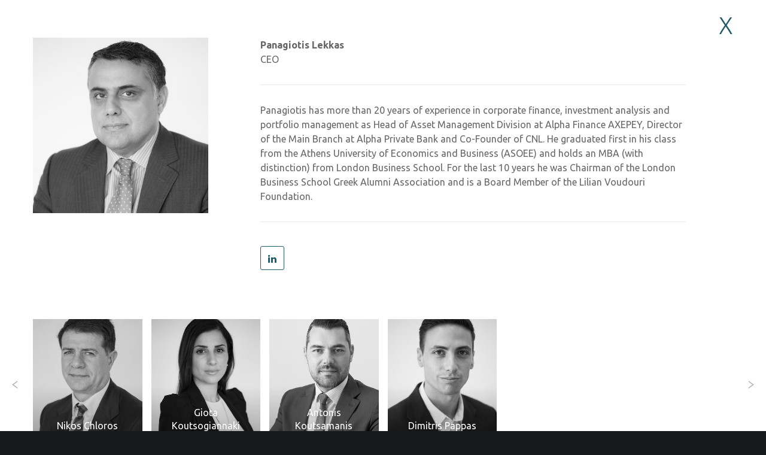

--- FILE ---
content_type: text/css
request_url: https://www.cnl.gr/wp-content/themes/movedo-child/style.css?ver=2.5.6
body_size: 30
content:
/*
Theme Name:   Movedo Child
Theme URI:    http://themeforest.net/user/greatives
Description:  Movedo Child Theme
Version:      2.5.6
Author:       Greatives Team
Author URI:   http://greatives.eu
Template:     movedo
*/